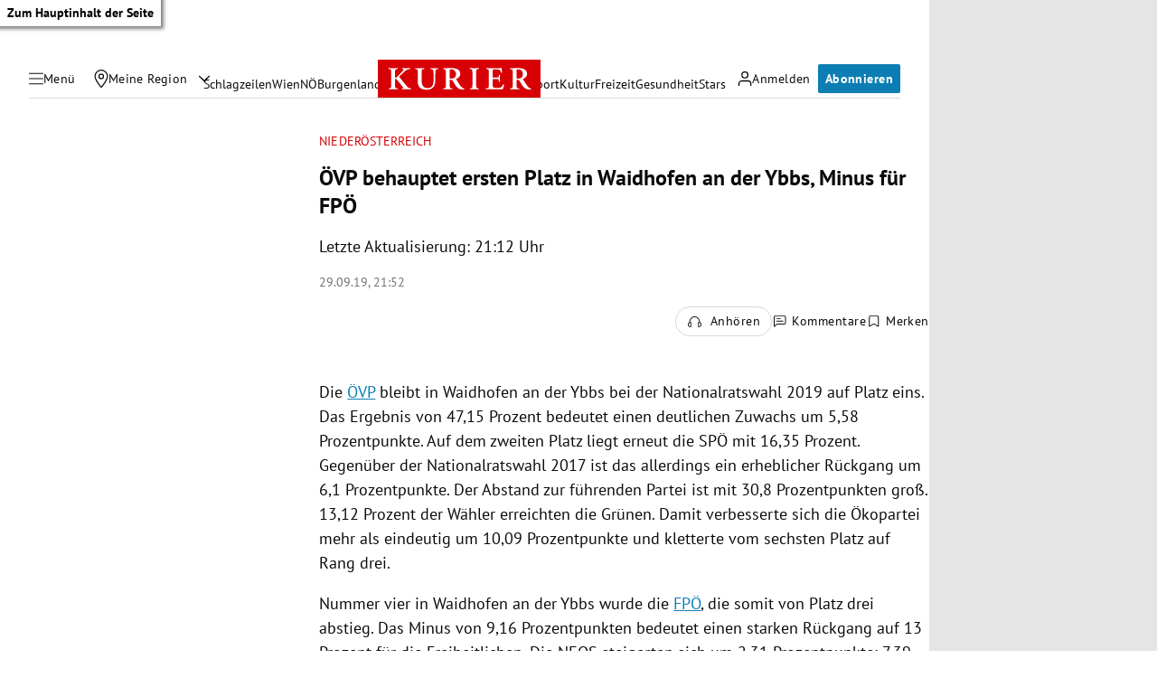

--- FILE ---
content_type: application/javascript; charset=utf-8
request_url: https://fundingchoicesmessages.google.com/f/AGSKWxWzvnr7JtFuwJRoyaA35xGvN16mZLllLTT9AtopJ7Cdd51RvR-f9WBDowF-loPdP2o3clniSA-RwCN_3YrvruZ6veBGrfJy7n9IHb6S_JwNLH-As5jMpCze2xxsX0DHZtyg-1h2fw==?fccs=W251bGwsbnVsbCxudWxsLG51bGwsbnVsbCxudWxsLFsxNzY5NjE2OTI2LDkzNzAwMDAwMF0sbnVsbCxudWxsLG51bGwsW251bGwsWzcsNl0sbnVsbCxudWxsLG51bGwsbnVsbCxudWxsLG51bGwsbnVsbCxudWxsLG51bGwsMV0sImh0dHBzOi8va3VyaWVyLmF0L3dhaGxlcmdlYm5pc3NlL25pZWRlcm9lc3RlcnJlaWNoL29ldnAtYmVoYXVwdGV0LWVyc3Rlbi1wbGF0ei1pbi13YWlkaG9mZW4tYW4tZGVyLXliYnMtbWludXMtZnVlci1mcG9lLzQwMDYyOTQ0MCIsbnVsbCxbWzgsIms2MVBCam1rNk8wIl0sWzksImVuLVVTIl0sWzE2LCJbMSwxLDFdIl0sWzE5LCIyIl0sWzE3LCJbMF0iXSxbMjQsIiJdLFsyOSwiZmFsc2UiXV1d
body_size: 119
content:
if (typeof __googlefc.fcKernelManager.run === 'function') {"use strict";this.default_ContributorServingResponseClientJs=this.default_ContributorServingResponseClientJs||{};(function(_){var window=this;
try{
var qp=function(a){this.A=_.t(a)};_.u(qp,_.J);var rp=function(a){this.A=_.t(a)};_.u(rp,_.J);rp.prototype.getWhitelistStatus=function(){return _.F(this,2)};var sp=function(a){this.A=_.t(a)};_.u(sp,_.J);var tp=_.ed(sp),up=function(a,b,c){this.B=a;this.j=_.A(b,qp,1);this.l=_.A(b,_.Pk,3);this.F=_.A(b,rp,4);a=this.B.location.hostname;this.D=_.Fg(this.j,2)&&_.O(this.j,2)!==""?_.O(this.j,2):a;a=new _.Qg(_.Qk(this.l));this.C=new _.dh(_.q.document,this.D,a);this.console=null;this.o=new _.mp(this.B,c,a)};
up.prototype.run=function(){if(_.O(this.j,3)){var a=this.C,b=_.O(this.j,3),c=_.fh(a),d=new _.Wg;b=_.hg(d,1,b);c=_.C(c,1,b);_.jh(a,c)}else _.gh(this.C,"FCNEC");_.op(this.o,_.A(this.l,_.De,1),this.l.getDefaultConsentRevocationText(),this.l.getDefaultConsentRevocationCloseText(),this.l.getDefaultConsentRevocationAttestationText(),this.D);_.pp(this.o,_.F(this.F,1),this.F.getWhitelistStatus());var e;a=(e=this.B.googlefc)==null?void 0:e.__executeManualDeployment;a!==void 0&&typeof a==="function"&&_.To(this.o.G,
"manualDeploymentApi")};var vp=function(){};vp.prototype.run=function(a,b,c){var d;return _.v(function(e){d=tp(b);(new up(a,d,c)).run();return e.return({})})};_.Tk(7,new vp);
}catch(e){_._DumpException(e)}
}).call(this,this.default_ContributorServingResponseClientJs);
// Google Inc.

//# sourceURL=/_/mss/boq-content-ads-contributor/_/js/k=boq-content-ads-contributor.ContributorServingResponseClientJs.en_US.k61PBjmk6O0.es5.O/d=1/exm=ad_blocking_detection_executable,kernel_loader,loader_js_executable/ed=1/rs=AJlcJMztj-kAdg6DB63MlSG3pP52LjSptg/m=cookie_refresh_executable
__googlefc.fcKernelManager.run('\x5b\x5b\x5b7,\x22\x5b\x5bnull,\\\x22kurier.at\\\x22,\\\x22AKsRol-6eL76Uab7-_8w_DjdpFuxWE8ou4IQWbbko7ESHmNJTqkwYCQ-EbRGa2m723nEb8G7FYTLBoh54GYxBCHUp1eZX2MQUIBszlyC-HPq9P7rIjHbgmPRzCm6yovFp37AdJASA6y0B9b5yAgNqZ_6DH0Y3TNSVQ\\\\u003d\\\\u003d\\\x22\x5d,null,\x5b\x5bnull,null,null,\\\x22https:\/\/fundingchoicesmessages.google.com\/f\/AGSKWxWtwwy0QrhwtvJSzI1sb5aD2i_Y0raZtJZ4PNMOyDcYHEuuaFQJAst728-RsN-S6P9GNrRnIEKO464PQYYsckeJRJ-HsuNONIDmpi55dqnnBACX78m40FfD7PRl-SvnpNt3AV7baw\\\\u003d\\\\u003d\\\x22\x5d,null,null,\x5bnull,null,null,\\\x22https:\/\/fundingchoicesmessages.google.com\/el\/AGSKWxVNTlcnijl0clup7L_nwsJpzyT7Xngiymeds5rWAeqpBIfoR8CodUDb8fnpGQCSK7JlSPO_b-UsYRP7-Mj08MSSC65TQnnGMaivP2-xdHWWFqFVXPaPNjkq4tz0msdINB7yx8U6hw\\\\u003d\\\\u003d\\\x22\x5d,null,\x5bnull,\x5b7,6\x5d,null,null,null,null,null,null,null,null,null,1\x5d\x5d,\x5b3,1\x5d\x5d\x22\x5d\x5d,\x5bnull,null,null,\x22https:\/\/fundingchoicesmessages.google.com\/f\/AGSKWxVjXmxM3zWm6sZ7ArEt_-qX7vDufHZh0ZEYRGhE1-JHAoL6ifzZHvu9Pzt_Pc4we73rNA-3UhZjoujmRrVg9Z36udbdccfZKsa3rUXDo1zQSVwc9-gmhIaUjF1cXcwTgmyGfAecoQ\\u003d\\u003d\x22\x5d\x5d');}

--- FILE ---
content_type: application/javascript; charset=utf-8
request_url: https://fundingchoicesmessages.google.com/f/AGSKWxXYsx_5mincIs_UxRpOzUkxK6gIgPkQ9JAPyo5t0aNtfX6EykPW4Kdu4WHW7dbWooarZRy717fZGDFKp4-Sn-MDRhweR3IRbfwIWDhE3Ix1aSjOG0c2zuWU_QeHIUuO7QmxmgFhjWJhDD816SzFrtc3mrS7RSZPV4V7QCD9AY49sZkCnYiSTQ00eDWY/_/adnetmedia.?ad_partner=/ad/integral-/buysellads-/adpagem.
body_size: -1287
content:
window['a526337a-6113-40e3-ad5e-f9a5ef7e22ea'] = true;